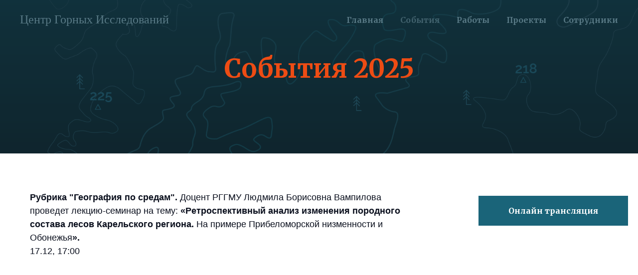

--- FILE ---
content_type: text/html; charset=UTF-8
request_url: https://mount.igras.ru/events
body_size: 17739
content:
<!DOCTYPE html> <html> <head> <meta charset="utf-8" /> <meta http-equiv="Content-Type" content="text/html; charset=utf-8" /> <meta name="viewport" content="width=device-width, initial-scale=1.0" /> <!--metatextblock--> <title>MG_Events</title> <meta name="description" content="Конференции/Экспедиции/" /> <meta property="og:url" content="https://mount.igras.ru/events" /> <meta property="og:title" content="MG_Events" /> <meta property="og:description" content="Конференции/Экспедиции/" /> <meta property="og:type" content="website" /> <meta property="og:image" content="https://static.tildacdn.com/tild6361-3935-4939-b363-366433363535/PP_Events.jpg" /> <link rel="canonical" href="https://mount.igras.ru/events"> <!--/metatextblock--> <meta name="format-detection" content="telephone=no" /> <meta http-equiv="x-dns-prefetch-control" content="on"> <link rel="dns-prefetch" href="https://ws.tildacdn.com"> <link rel="dns-prefetch" href="https://static.tildacdn.com"> <link rel="shortcut icon" href="https://static.tildacdn.com/img/tildafavicon.ico" type="image/x-icon" /> <!-- Assets --> <script src="https://neo.tildacdn.com/js/tilda-fallback-1.0.min.js" async charset="utf-8"></script> <link rel="stylesheet" href="https://static.tildacdn.com/css/tilda-grid-3.0.min.css" type="text/css" media="all" onerror="this.loaderr='y';"/> <link rel="stylesheet" href="https://static.tildacdn.com/ws/project1325604/tilda-blocks-page38452595.min.css?t=1765874743" type="text/css" media="all" onerror="this.loaderr='y';" /> <link rel="stylesheet" href="https://static.tildacdn.com/css/tilda-animation-2.0.min.css" type="text/css" media="all" onerror="this.loaderr='y';" /> <link rel="stylesheet" href="https://static.tildacdn.com/css/tilda-cover-1.0.min.css" type="text/css" media="all" onerror="this.loaderr='y';" /> <link rel="stylesheet" href="https://static.tildacdn.com/css/tilda-slds-1.4.min.css" type="text/css" media="print" onload="this.media='all';" onerror="this.loaderr='y';" /> <noscript><link rel="stylesheet" href="https://static.tildacdn.com/css/tilda-slds-1.4.min.css" type="text/css" media="all" /></noscript> <link rel="stylesheet" href="https://static.tildacdn.com/css/tilda-zoom-2.0.min.css" type="text/css" media="print" onload="this.media='all';" onerror="this.loaderr='y';" /> <noscript><link rel="stylesheet" href="https://static.tildacdn.com/css/tilda-zoom-2.0.min.css" type="text/css" media="all" /></noscript> <link rel="stylesheet" href="https://fonts.googleapis.com/css2?family=Merriweather:wght@300;400;700&family=Montserrat:wght@300;400;600;700" type="text/css" /> <script nomodule src="https://static.tildacdn.com/js/tilda-polyfill-1.0.min.js" charset="utf-8"></script> <script type="text/javascript">function t_onReady(func) {if(document.readyState!='loading') {func();} else {document.addEventListener('DOMContentLoaded',func);}}
function t_onFuncLoad(funcName,okFunc,time) {if(typeof window[funcName]==='function') {okFunc();} else {setTimeout(function() {t_onFuncLoad(funcName,okFunc,time);},(time||100));}}</script> <script src="https://static.tildacdn.com/js/tilda-scripts-3.0.min.js" charset="utf-8" defer onerror="this.loaderr='y';"></script> <script src="https://static.tildacdn.com/ws/project1325604/tilda-blocks-page38452595.min.js?t=1765874743" charset="utf-8" async onerror="this.loaderr='y';"></script> <script src="https://static.tildacdn.com/js/tilda-lazyload-1.0.min.js" charset="utf-8" async onerror="this.loaderr='y';"></script> <script src="https://static.tildacdn.com/js/tilda-animation-2.0.min.js" charset="utf-8" async onerror="this.loaderr='y';"></script> <script src="https://static.tildacdn.com/js/tilda-cover-1.0.min.js" charset="utf-8" async onerror="this.loaderr='y';"></script> <script src="https://static.tildacdn.com/js/tilda-slds-1.4.min.js" charset="utf-8" async onerror="this.loaderr='y';"></script> <script src="https://static.tildacdn.com/js/hammer.min.js" charset="utf-8" async onerror="this.loaderr='y';"></script> <script src="https://static.tildacdn.com/js/tilda-menu-1.0.min.js" charset="utf-8" async onerror="this.loaderr='y';"></script> <script src="https://static.tildacdn.com/js/tilda-zoom-2.0.min.js" charset="utf-8" async onerror="this.loaderr='y';"></script> <script src="https://static.tildacdn.com/js/tilda-skiplink-1.0.min.js" charset="utf-8" async onerror="this.loaderr='y';"></script> <script src="https://static.tildacdn.com/js/tilda-events-1.0.min.js" charset="utf-8" async onerror="this.loaderr='y';"></script> <script type="text/javascript">window.dataLayer=window.dataLayer||[];</script> <script type="text/javascript">(function() {if((/bot|google|yandex|baidu|bing|msn|duckduckbot|teoma|slurp|crawler|spider|robot|crawling|facebook/i.test(navigator.userAgent))===false&&typeof(sessionStorage)!='undefined'&&sessionStorage.getItem('visited')!=='y'&&document.visibilityState){var style=document.createElement('style');style.type='text/css';style.innerHTML='@media screen and (min-width: 980px) {.t-records {opacity: 0;}.t-records_animated {-webkit-transition: opacity ease-in-out .2s;-moz-transition: opacity ease-in-out .2s;-o-transition: opacity ease-in-out .2s;transition: opacity ease-in-out .2s;}.t-records.t-records_visible {opacity: 1;}}';document.getElementsByTagName('head')[0].appendChild(style);function t_setvisRecs(){var alr=document.querySelectorAll('.t-records');Array.prototype.forEach.call(alr,function(el) {el.classList.add("t-records_animated");});setTimeout(function() {Array.prototype.forEach.call(alr,function(el) {el.classList.add("t-records_visible");});sessionStorage.setItem("visited","y");},400);}
document.addEventListener('DOMContentLoaded',t_setvisRecs);}})();</script></head> <body class="t-body" style="margin:0;"> <!--allrecords--> <div id="allrecords" class="t-records" data-hook="blocks-collection-content-node" data-tilda-project-id="1325604" data-tilda-page-id="38452595" data-tilda-page-alias="events" data-tilda-formskey="f4fa29bbb172c15e8b6983227bc6acfc" data-tilda-lazy="yes" data-tilda-root-zone="com" data-tilda-project-country="RU"> <!--header--> <header id="t-header" class="t-records" data-hook="blocks-collection-content-node" data-tilda-project-id="1325604" data-tilda-page-id="38452957" data-tilda-formskey="f4fa29bbb172c15e8b6983227bc6acfc" data-tilda-lazy="yes" data-tilda-root-zone="com" data-tilda-project-country="RU"> <div id="rec621499629" class="r t-rec" style=" " data-animationappear="off" data-record-type="456"> <!-- T456 --> <div id="nav621499629marker"></div> <div class="tmenu-mobile"> <div class="tmenu-mobile__container"> <div class="tmenu-mobile__text t-name t-name_md" field="menu_mob_title">&nbsp;</div> <button type="button"
class="t-menuburger t-menuburger_first t-menuburger__big"
aria-label="Навигационное меню"
aria-expanded="false"> <span style="background-color:#ffffff;"></span> <span style="background-color:#ffffff;"></span> <span style="background-color:#ffffff;"></span> <span style="background-color:#ffffff;"></span> </button> <script>function t_menuburger_init(recid) {var rec=document.querySelector('#rec' + recid);if(!rec) return;var burger=rec.querySelector('.t-menuburger');if(!burger) return;var isSecondStyle=burger.classList.contains('t-menuburger_second');if(isSecondStyle&&!window.isMobile&&!('ontouchend' in document)) {burger.addEventListener('mouseenter',function() {if(burger.classList.contains('t-menuburger-opened')) return;burger.classList.remove('t-menuburger-unhovered');burger.classList.add('t-menuburger-hovered');});burger.addEventListener('mouseleave',function() {if(burger.classList.contains('t-menuburger-opened')) return;burger.classList.remove('t-menuburger-hovered');burger.classList.add('t-menuburger-unhovered');setTimeout(function() {burger.classList.remove('t-menuburger-unhovered');},300);});}
burger.addEventListener('click',function() {if(!burger.closest('.tmenu-mobile')&&!burger.closest('.t450__burger_container')&&!burger.closest('.t466__container')&&!burger.closest('.t204__burger')&&!burger.closest('.t199__js__menu-toggler')) {burger.classList.toggle('t-menuburger-opened');burger.classList.remove('t-menuburger-unhovered');}});var menu=rec.querySelector('[data-menu="yes"]');if(!menu) return;var menuLinks=menu.querySelectorAll('.t-menu__link-item');var submenuClassList=['t978__menu-link_hook','t978__tm-link','t966__tm-link','t794__tm-link','t-menusub__target-link'];Array.prototype.forEach.call(menuLinks,function(link) {link.addEventListener('click',function() {var isSubmenuHook=submenuClassList.some(function(submenuClass) {return link.classList.contains(submenuClass);});if(isSubmenuHook) return;burger.classList.remove('t-menuburger-opened');});});menu.addEventListener('clickedAnchorInTooltipMenu',function() {burger.classList.remove('t-menuburger-opened');});}
t_onReady(function() {t_onFuncLoad('t_menuburger_init',function(){t_menuburger_init('621499629');});});</script> <style>.t-menuburger{position:relative;flex-shrink:0;width:28px;height:20px;padding:0;border:none;background-color:transparent;outline:none;-webkit-transform:rotate(0deg);transform:rotate(0deg);transition:transform .5s ease-in-out;cursor:pointer;z-index:999;}.t-menuburger span{display:block;position:absolute;width:100%;opacity:1;left:0;-webkit-transform:rotate(0deg);transform:rotate(0deg);transition:.25s ease-in-out;height:3px;background-color:#000;}.t-menuburger span:nth-child(1){top:0px;}.t-menuburger span:nth-child(2),.t-menuburger span:nth-child(3){top:8px;}.t-menuburger span:nth-child(4){top:16px;}.t-menuburger__big{width:42px;height:32px;}.t-menuburger__big span{height:5px;}.t-menuburger__big span:nth-child(2),.t-menuburger__big span:nth-child(3){top:13px;}.t-menuburger__big span:nth-child(4){top:26px;}.t-menuburger__small{width:22px;height:14px;}.t-menuburger__small span{height:2px;}.t-menuburger__small span:nth-child(2),.t-menuburger__small span:nth-child(3){top:6px;}.t-menuburger__small span:nth-child(4){top:12px;}.t-menuburger-opened span:nth-child(1){top:8px;width:0%;left:50%;}.t-menuburger-opened span:nth-child(2){-webkit-transform:rotate(45deg);transform:rotate(45deg);}.t-menuburger-opened span:nth-child(3){-webkit-transform:rotate(-45deg);transform:rotate(-45deg);}.t-menuburger-opened span:nth-child(4){top:8px;width:0%;left:50%;}.t-menuburger-opened.t-menuburger__big span:nth-child(1){top:6px;}.t-menuburger-opened.t-menuburger__big span:nth-child(4){top:18px;}.t-menuburger-opened.t-menuburger__small span:nth-child(1),.t-menuburger-opened.t-menuburger__small span:nth-child(4){top:6px;}@media (hover),(min-width:0\0){.t-menuburger_first:hover span:nth-child(1){transform:translateY(1px);}.t-menuburger_first:hover span:nth-child(4){transform:translateY(-1px);}.t-menuburger_first.t-menuburger__big:hover span:nth-child(1){transform:translateY(3px);}.t-menuburger_first.t-menuburger__big:hover span:nth-child(4){transform:translateY(-3px);}}.t-menuburger_second span:nth-child(2),.t-menuburger_second span:nth-child(3){width:80%;left:20%;right:0;}@media (hover),(min-width:0\0){.t-menuburger_second.t-menuburger-hovered span:nth-child(2),.t-menuburger_second.t-menuburger-hovered span:nth-child(3){animation:t-menuburger-anim 0.3s ease-out normal forwards;}.t-menuburger_second.t-menuburger-unhovered span:nth-child(2),.t-menuburger_second.t-menuburger-unhovered span:nth-child(3){animation:t-menuburger-anim2 0.3s ease-out normal forwards;}}.t-menuburger_second.t-menuburger-opened span:nth-child(2),.t-menuburger_second.t-menuburger-opened span:nth-child(3){left:0;right:0;width:100%!important;}.t-menuburger_third span:nth-child(4){width:70%;left:unset;right:0;}@media (hover),(min-width:0\0){.t-menuburger_third:not(.t-menuburger-opened):hover span:nth-child(4){width:100%;}}.t-menuburger_third.t-menuburger-opened span:nth-child(4){width:0!important;right:50%;}.t-menuburger_fourth{height:12px;}.t-menuburger_fourth.t-menuburger__small{height:8px;}.t-menuburger_fourth.t-menuburger__big{height:18px;}.t-menuburger_fourth span:nth-child(2),.t-menuburger_fourth span:nth-child(3){top:4px;opacity:0;}.t-menuburger_fourth span:nth-child(4){top:8px;}.t-menuburger_fourth.t-menuburger__small span:nth-child(2),.t-menuburger_fourth.t-menuburger__small span:nth-child(3){top:3px;}.t-menuburger_fourth.t-menuburger__small span:nth-child(4){top:6px;}.t-menuburger_fourth.t-menuburger__small span:nth-child(2),.t-menuburger_fourth.t-menuburger__small span:nth-child(3){top:3px;}.t-menuburger_fourth.t-menuburger__small span:nth-child(4){top:6px;}.t-menuburger_fourth.t-menuburger__big span:nth-child(2),.t-menuburger_fourth.t-menuburger__big span:nth-child(3){top:6px;}.t-menuburger_fourth.t-menuburger__big span:nth-child(4){top:12px;}@media (hover),(min-width:0\0){.t-menuburger_fourth:not(.t-menuburger-opened):hover span:nth-child(1){transform:translateY(1px);}.t-menuburger_fourth:not(.t-menuburger-opened):hover span:nth-child(4){transform:translateY(-1px);}.t-menuburger_fourth.t-menuburger__big:not(.t-menuburger-opened):hover span:nth-child(1){transform:translateY(3px);}.t-menuburger_fourth.t-menuburger__big:not(.t-menuburger-opened):hover span:nth-child(4){transform:translateY(-3px);}}.t-menuburger_fourth.t-menuburger-opened span:nth-child(1),.t-menuburger_fourth.t-menuburger-opened span:nth-child(4){top:4px;}.t-menuburger_fourth.t-menuburger-opened span:nth-child(2),.t-menuburger_fourth.t-menuburger-opened span:nth-child(3){opacity:1;}@keyframes t-menuburger-anim{0%{width:80%;left:20%;right:0;}50%{width:100%;left:0;right:0;}100%{width:80%;left:0;right:20%;}}@keyframes t-menuburger-anim2{0%{width:80%;left:0;}50%{width:100%;right:0;left:0;}100%{width:80%;left:20%;right:0;}}</style> </div> </div> <style>.tmenu-mobile{background-color:#111;display:none;width:100%;top:0;z-index:990;}.tmenu-mobile_positionfixed{position:fixed;}.tmenu-mobile__text{color:#fff;}.tmenu-mobile__container{min-height:64px;padding:20px;position:relative;box-sizing:border-box;display:-webkit-flex;display:-ms-flexbox;display:flex;-webkit-align-items:center;-ms-flex-align:center;align-items:center;-webkit-justify-content:space-between;-ms-flex-pack:justify;justify-content:space-between;}.tmenu-mobile__list{display:block;}.tmenu-mobile__burgerlogo{display:inline-block;font-size:24px;font-weight:400;white-space:nowrap;vertical-align:middle;}.tmenu-mobile__imglogo{height:auto;display:block;max-width:300px!important;box-sizing:border-box;padding:0;margin:0 auto;}@media screen and (max-width:980px){.tmenu-mobile__menucontent_hidden{display:none;height:100%;}.tmenu-mobile{display:block;}}@media screen and (max-width:980px){#rec621499629 .tmenu-mobile{background-color:#102e37;}#rec621499629 .t-menuburger{-webkit-order:1;-ms-flex-order:1;order:1;}}</style> <style> #rec621499629 .tmenu-mobile__burgerlogo a{color:#ffffff;}</style> <style> #rec621499629 .tmenu-mobile__burgerlogo__title{color:#ffffff;}</style> <div id="nav621499629" class="t456 t456__positionabsolute tmenu-mobile__menucontent_hidden" style=" " data-bgcolor-hex="" data-bgcolor-rgba="" data-navmarker="nav621499629marker" data-appearoffset="" data-bgopacity-two="" data-menushadow="" data-menushadow-css="" data-bgopacity="0.0" data-menu-items-align="right" data-menu="yes"> <div class="t456__maincontainer " style=""> <div class="t456__leftwrapper" style="min-width:90px;width:90px;"> <div class="t456__logowrapper"> <a href="https://google.com"> <div class="t456__logo t-title" field="title"><div style="font-family:'MediatorSerif';color:#587985;" data-customstyle="yes">Центр Горных Исследований</div></div> </a> </div> </div> <nav
class="t456__rightwrapper t456__menualign_right"
style=""> <ul role="list" class="t456__list t-menu__list"> <li class="t456__list_item"
style="padding:0 15px 0 0;"> <a class="t-menu__link-item"
href="http://mount.igras.ru" data-menu-submenu-hook="" data-menu-item-number="1">Главная</a> </li> <li class="t456__list_item"
style="padding:0 15px;"> <a class="t-menu__link-item"
href="/events" data-menu-submenu-hook="" data-menu-item-number="2">События</a> </li> <li class="t456__list_item"
style="padding:0 15px;"> <a class="t-menu__link-item"
href="/articles" data-menu-submenu-hook="" data-menu-item-number="3">Работы</a> </li> <li class="t456__list_item"
style="padding:0 15px;"> <a class="t-menu__link-item"
href="http://mount.igras.ru#projects" data-menu-submenu-hook="" data-menu-item-number="4">Проекты</a> </li> <li class="t456__list_item"
style="padding:0 0 0 15px;"> <a class="t-menu__link-item"
href="http://mount.igras.ru#team" data-menu-submenu-hook="" data-menu-item-number="5">Сотрудники</a> </li> </ul> </nav> </div> </div> <style>@media screen and (max-width:980px){#rec621499629 .t456__leftcontainer{padding:20px;}}@media screen and (max-width:980px){#rec621499629 .t456__imglogo{padding:20px 0;}}</style> <script type="text/javascript">t_onReady(function() {t_onFuncLoad('t_menu__highlightActiveLinks',function() {t_menu__highlightActiveLinks('.t456__list_item a');});});t_onReady(function() {t_onFuncLoad('t_menu__setBGcolor',function() {t_menu__setBGcolor('621499629','.t456');window.addEventListener('resize',function() {t_menu__setBGcolor('621499629','.t456');});});t_onFuncLoad('t_menu__interactFromKeyboard',function() {t_menu__interactFromKeyboard('621499629');});});</script> <script type="text/javascript">t_onReady(function() {t_onFuncLoad('t_menu__createMobileMenu',function() {t_menu__createMobileMenu('621499629','.t456');});});</script> <style>#rec621499629 .t-menu__link-item{}@supports (overflow:-webkit-marquee) and (justify-content:inherit){#rec621499629 .t-menu__link-item,#rec621499629 .t-menu__link-item.t-active{opacity:1 !important;}}</style> <style> #rec621499629 .t456__logowrapper a{color:#ffffff;}#rec621499629 a.t-menu__link-item{color:#587985;font-weight:600;}</style> <style> #rec621499629 .t456__logo{color:#ffffff;}</style> </div> </header> <!--/header--> <div id="rec621502432" class="r t-rec" style=" " data-animationappear="off" data-record-type="891"> <!-- cover --> <div class="t-cover" id="recorddiv621502432"bgimgfield="img"style="height:250px;background-image:url('https://thb.tildacdn.com/tild3334-3836-4232-a261-636532306234/-/resize/20x/TitleBack6_iso_blue.png');"> <div class="t-cover__carrier" id="coverCarry621502432"data-content-cover-id="621502432"data-content-cover-bg="https://static.tildacdn.com/tild3334-3836-4232-a261-636532306234/TitleBack6_iso_blue.png"data-display-changed="true"data-content-cover-height="250px"data-content-cover-parallax=""data-content-use-image-for-mobile-cover=""style="height:250px;background-attachment:scroll; "itemscope itemtype="http://schema.org/ImageObject"><meta itemprop="image" content="https://static.tildacdn.com/tild3334-3836-4232-a261-636532306234/TitleBack6_iso_blue.png"></div> <div class="t-cover__filter" style="height:250px;background-color: #000;opacity: 0;"></div> <div class="t891"> <div class="t-container"> <div class="t-col t-col_12"> <div class="t-cover__wrapper t-valign_middle" style="height:250px;"> <div class="t891__wrapper" data-hook-content="covercontent"> <div class="t891__title t-title t-title_xl t-animate" data-animate-style="fadeinup" data-animate-group="yes" field="title"><div style="color: rgb(237, 76, 20); font-size: 52px;" data-customstyle="yes"><strong>События 2025</strong></div></div> <span class="space"></span> </div> </div> </div> </div> </div> </div> </div> <div id="rec1037285056" class="r t-rec t-rec_pt_75 t-rec_pb_75" style="padding-top:75px;padding-bottom:75px;background-color:#ffffff; " data-record-type="209" data-bg-color="#ffffff"> <!-- T185 --> <div class="t185"> <div class="t-container t-container_flex"> <div class="t-col t-col_flex t-col_8 "> <div class="t185__text t-text t-text_lg t-animate" data-animate-style="fadeindown" data-animate-group="yes" data-animate-order="1" field="text"><div style="font-size: 18px;" data-customstyle="yes"><p style="text-align: left;"><strong>Рубрика "География по средам". </strong><span style="font-weight: 400;"> Доцент РГГМУ Людмила Борисовна Вампилова проведет лекцию-семинар на тему: </span><strong>«Ретроспективный анализ изменения породного состава лесов Карельского региона. </strong>На примере Прибеломорской низменности и Обонежья<strong>».</strong></p><p style="text-align: left;">17.12, 17:00</p><strong style="color: rgb(26, 100, 121); font-family: Jost;"> </strong><br /><br /></div></div> </div> <div class="t185__butwrapper t-col t-col_2 t-prefix_1"> <a
class="t-btn t-btnflex t-btnflex_type_button t-btnflex_md t185__btn t-animate"
href="https://telemost.yandex.ru/j/35073263"
target="_blank" data-animate-style="fadeindown" data-animate-group="yes" data-animate-order="1"><span class="t-btnflex__text">Онлайн трансляция </span> <style>#rec1037285056 .t-btnflex.t-btnflex_type_button {color:#ffffff;background-color:#1a6479;--border-width:0px;border-style:none !important;box-shadow:none !important;transition-duration:0.2s;transition-property:background-color,color,border-color,box-shadow,opacity,transform,gap;transition-timing-function:ease-in-out;}</style></a> </div> </div> </div> </div> <div id="rec707934783" class="r t-rec t-rec_pt_150 t-rec_pb_150" style="padding-top:150px;padding-bottom:150px; " data-record-type="513"> <!-- T513 --> <div class="t513"> <div class="t-section__container t-container t-container_flex"> <div class="t-col t-col_12 "> <div
class="t-section__title t-title t-title_xs t-align_center t-margin_auto"
field="btitle"> <div style="color: rgb(26, 50, 60);" data-customstyle="yes">Семинары Центра горных исследования</div> </div> <div
class="t-section__descr t-descr t-descr_xl t-align_center t-margin_auto"
field="bdescr"> <div style="color: rgb(108, 117, 121);" data-customstyle="yes">январь-май, 2025</div> </div> </div> </div> <style>.t-section__descr {max-width:560px;}#rec707934783 .t-section__title {margin-bottom:40px;}#rec707934783 .t-section__descr {margin-bottom:90px;}@media screen and (max-width:960px) {#rec707934783 .t-section__title {margin-bottom:20px;}#rec707934783 .t-section__descr {margin-bottom:75px;}}</style> <div class="t-container"> <div class="t513__linewrapper t-col t-col_10 t-prefix_1"> <div class="t-divider t513__line" style=" "></div> </div> <div class="t513__row t-row t-clear"> <div class="t513__leftcol t-col t-col_2 t-prefix_1"> <div class="t513__time t-name t-name_md" field="li_time__1746094214218"><div style="color: rgb(26, 100, 121);" data-customstyle="yes">3.12.2025</div></div> </div> <div class="t513__rightcol t-col t-col_7 t-prefix_1"> <div class="t513__title t-heading t-heading_xs t513__bottommargin" field="li_title__1746094214218"><div style="color: rgb(26, 50, 60); font-size: 18px;" data-customstyle="yes">География по средам. Выявление и анализ речных волоков северо-востока России — ключевой момент для реконструкции торговых и транспортных путей древней Руси и Российской империи.</div></div> <div class="t513__text t-text t-text_sm" field="li_text__1746094214218">Гость - Василий Анатольевич Киреев (https://t.me/ChetvrgiNaRusi) – координатор Экспедиционного центра «Русь Исконная» (https://vk.com/iskru_ru).<br /><br />Аннотация: Молниеносное освоение / колонизация Сибири в 17-м веке - следствие тщательной подготовки предыдущих периодов, включивших в себя функционирование путей, ведущих к Печоре, как по северной ветке (со стороны Мезени: Пёзский волок, Путь Пижмами, возможный путь "Две Ёлвы", предполагаемый путь Пёша-Сула), так и по "срединной" (вычегодской) нитке (Вымь и переходы, две Чери, Мылвы) и южной (Вишерский куст дорог). <br />Уральские переходы отличаются вариативностью. Они обеспечены меридиональными направлениями вдоль Уральских гор: русел рек Печора-Уса на западе и Оби с притоками на востоке. В своем материале автор обобщает опыт и знания, накопленные экспедиционным центром, с работами других исследователей, посвященных географии Уральских переходов, фиксирует методы поиска и анализа исторических речных волоков, формулирует программу дальнейшего исследования.<br /><br /><a href="https://vkvideo.ru/video-234314780_456239024" style="color: rgb(237, 76, 20); box-shadow: none; text-decoration: none; border-bottom: 1px solid rgb(237, 76, 20);">Cсылка на видео</a></div> </div> </div> <div class="t513__linewrapper t-col t-col_10 t-prefix_1"> <div class="t-divider t513__line" style=" "></div> </div> <div class="t513__row t-row t-clear"> <div class="t513__leftcol t-col t-col_2 t-prefix_1"> <div class="t513__time t-name t-name_md" field="li_time__1765109739939"><div style="color: rgb(26, 100, 121);" data-customstyle="yes">1-3.10.2025</div></div> </div> <div class="t513__rightcol t-col t-col_7 t-prefix_1"> <div class="t513__title t-heading t-heading_xs t513__bottommargin" field="li_title__1765109739939"><div style="color: rgb(26, 50, 60); font-size: 18px;" data-customstyle="yes">В Махачкале прошёл Второй международный форум «Устойчивое развитие горных территорий» на тему «Роль муниципалитетов в принятии экологически значимых решений в сфере устойчивого развития горных территорий».<strong style="font-family: Merriweather;"> </strong><br /><br /><span style="font-size: 14px;">Анализ итогов форума проводился также на семинаре Северо-Кавказского научного сотрудничества (https://sevkavmountains.ru) и на заседании Экспертного совета по экологии и природопользованию МПА СНГ. Проведение форума и другие инициативы МПА СНГ в разработке международных правовых механизмов для обеспечения устойчивого развития горных территорий являются важными и своевременными в условиях глобальных изменений в экологической, экономической и социальной сферах горных стран и регионов. Тем не менее, горные проблемы, несмотря на стремительное повышение их влияния на развитие горного туризма, охрану природы, сохранение биоразнообразия и культурного наследия горных территорий, пока еще слабо представлены в политической повестке и отсутствуют в ключевых документах. Поэтому создание условий для устойчивого развития горных территорий следует рассматривать как одну из стратегических целей государственной политики. В итоговой части форума было одобрено предложение Правительства Республики Алтай о проведении следующего горного форума на Алтае. Учитывая, что в Бишкеке в 2027 году пройдет горный саммит ООН, Экспертный совет по экологии и природопользованию МПА СНГ принял решение создать рабочую группу по разработке совместных в рамках СНГ предложений для саммита.</span><span style="font-size: 14px; font-family: Merriweather;"> </span></div></div> <div class="t513__personwrapper"> <div class="t513__personimgwrapper"> <div class="t513__img t-bgimg" data-original="https://static.tildacdn.com/tild6563-3430-4539-a336-623939323666/WhatsApp_Image_2025-.jpeg"
bgimgfield="li_img__1765109739939"
style="background-image:url('https://thb.tildacdn.com/tild6563-3430-4539-a336-623939323666/-/resize/20x/WhatsApp_Image_2025-.jpeg');"
role="img" aria-label="Выступление А.Н. Гуни на итоговой сессии форума"
itemscope itemtype="http://schema.org/ImageObject"> <meta itemprop="image" content="https://static.tildacdn.com/tild6563-3430-4539-a336-623939323666/WhatsApp_Image_2025-.jpeg"> <meta itemprop="caption" content="Выступление А.Н. Гуни на итоговой сессии форума"> </div> </div> </div> </div> </div> <div class="t513__linewrapper t-col t-col_10 t-prefix_1"> <div class="t-divider t513__line" style=" "></div> </div> <div class="t513__row t-row t-clear"> <div class="t513__leftcol t-col t-col_2 t-prefix_1"> <div class="t513__time t-name t-name_md" field="li_time__1765109083428"><div style="color: rgb(26, 100, 121);" data-customstyle="yes">1-5.07.2025</div></div> </div> <div class="t513__rightcol t-col t-col_7 t-prefix_1"> <div class="t513__title t-heading t-heading_xs t513__bottommargin" field="li_title__1765109083428"><div style="color: rgb(26, 50, 60); font-size: 18px;" data-customstyle="yes"><strong style="font-family: Merriweather;">В Тебердинском национальном парке состоялось пятая международная научно-практическая конференция «Проблемы устойчивого развития горных территорий в условиях глобальных изменений». </strong><br /><span style="font-family: Merriweather; font-size: 14px;">В конференции приняли участие представители Северокавказского научного сообщества, ученые и преподаватели из северокавказских университетов, Москвы, Санкт-Петербурга, Таиланда, Узбекистана и др. Было представлено более 40 докладов. </span></div></div> <div class="t513__text t-text t-text_sm" field="li_text__1765109083428">Ссылка на <a href="https://disk.yandex.ru/d/NbtFHZ28WYZhlA/2025" target="_blank" rel="noreferrer noopener">галерею фотографий</a><br /><br /></div> </div> </div> <div class="t513__linewrapper t-col t-col_10 t-prefix_1"> <div class="t-divider t513__line" style=" "></div> </div> <div class="t513__row t-row t-clear"> <div class="t513__leftcol t-col t-col_2 t-prefix_1"> <div class="t513__time t-name t-name_md" field="li_time__1752699082878"><div style="color: rgb(26, 100, 121);" data-customstyle="yes">30.04.2025</div></div> </div> <div class="t513__rightcol t-col t-col_7 t-prefix_1"> <div class="t513__title t-heading t-heading_xs t513__bottommargin" field="li_title__1752699082878"><div style="color: rgb(26, 50, 60); font-size: 18px;" data-customstyle="yes"><span style="font-weight: 400;">Рубрика "География по средам". Даниэль Дегтярев и Виктор Матасов провели онлайн-семинар на тему: </span>«Динамика природопользования Тункинской котловины в период постсоветских институциональных изменений».</div></div> <div class="t513__text t-text t-text_sm" field="li_text__1752699082878">Ссылка на <a href="https://rutube.ru/video/d338ff9ccfe54bbcf4fa31538e4803e4/" target="_blank" rel="noreferrer noopener">RuTube</a><br />Ссылка на <a href="https://t.me/c/2407082491/23/73" target="_blank" rel="noreferrer noopener">Telegram</a></div> </div> </div> <div class="t513__linewrapper t-col t-col_10 t-prefix_1"> <div class="t-divider t513__line" style=" "></div> </div> <div class="t513__row t-row t-clear"> <div class="t513__leftcol t-col t-col_2 t-prefix_1"> <div class="t513__time t-name t-name_md" field="li_time__1745063894364"><div style="color: rgb(26, 100, 121);" data-customstyle="yes">16.04.2025</div></div> </div> <div class="t513__rightcol t-col t-col_7 t-prefix_1"> <div class="t513__title t-heading t-heading_xs t513__bottommargin" field="li_title__1745063894364"><div style="color: rgb(26, 50, 60); font-size: 18px;" data-customstyle="yes">И. М. Бавшин - научный сотрудник НП Смоленское Поозерье прочитал лекцию-семинар «Использование исторических материалов и карт для реконструкции изменений ландшафтного покрова национального парка "Смоленское Поозерье". Смотрите на нашем RuTub-канале или в телеграм-канале</div></div> <div class="t513__text t-text t-text_sm" field="li_text__1745063894364">Ссылка на <a href="https://rutube.ru/video/9f288125b3a6d2887b1c55d967c5abeb/?r=wd" target="_blank" rel="noreferrer noopener">RuTube</a><br />Ссылка на <a href="https://t.me/c/2407082491/23/45" target="_blank" rel="noreferrer noopener">Telegram</a></div> </div> </div> <div class="t513__linewrapper t-col t-col_10 t-prefix_1"> <div class="t-divider t513__line" style=" "></div> </div> <div class="t513__row t-row t-clear"> <div class="t513__leftcol t-col t-col_2 t-prefix_1"> <div class="t513__time t-name t-name_md" field="li_time__1740916994723"><div style="color: rgb(26, 100, 121);" data-customstyle="yes">19.02.2025</div></div> </div> <div class="t513__rightcol t-col t-col_7 t-prefix_1"> <div class="t513__title t-heading t-heading_xs" field="li_title__1740916994723"><div style="color: rgb(26, 50, 60); font-size: 18px;" data-customstyle="yes">Рабочая встреча сотрудников центра. Обсуждение тем докладов на ученом совете 13.03. Обсудили предварительные варианты тем:<br /><span style="font-family: Georgia; font-size: 14px;">1.Изменения горных ландшафтов за эпоху резкого изменения климатических и антропогенных факторов (совместная работа с гляциологами сравнения изменений ледников и верхняя граница леса).</span><br /><span style="font-family: Georgia; font-size: 14px;">2.Изучение процессов освоенности в исторический длительно временной период в горных регионах.</span><br /><span style="font-family: Georgia; font-size: 14px;">3.Изучение особенностей изменение культурного ландшафта в кавказском горном регионе (Методология изучения культурного ландшафта на основе исторических материалов).</span><br /><span style="font-family: Georgia; font-size: 14px;">4.Границы и характеристики (типизация) горных регионов России.</span><br /><br /></div></div> </div> </div> <div class="t513__linewrapper t-col t-col_10 t-prefix_1"> <div class="t-divider t513__line" style=" "></div> </div> <div class="t513__row t-row t-clear"> <div class="t513__leftcol t-col t-col_2 t-prefix_1"> <div class="t513__time t-name t-name_md" field="li_time__1740937394555"><div style="color: rgb(26, 100, 121);" data-customstyle="yes">16.02.2025</div></div> </div> <div class="t513__rightcol t-col t-col_7 t-prefix_1"> <div class="t513__title t-heading t-heading_xs t513__bottommargin" field="li_title__1740937394555"><div style="color: rgb(26, 50, 60); font-size: 18px;" data-customstyle="yes">На rutube-канале Центра опубликовали запись семинара "Что такое горы?"</div></div> <div class="t513__text t-text t-text_sm" field="li_text__1740937394555"><div style="color: rgb(218, 82, 50);" data-customstyle="yes"><u style="color: rgb(218, 82, 50);"><a href="https://rutube.ru/video/29b01cb771ca9df3d8d1d0b617324c5b/" target="_blank" rel="noreferrer noopener" style="border-bottom: 1px solid rgb(218, 82, 50); box-shadow: none; text-decoration: none; color: rgb(218, 82, 50);">Cсылка на в</a></u><u>идео</u></div></div> </div> </div> <div class="t513__linewrapper t-col t-col_10 t-prefix_1"> <div class="t-divider t513__line" style=" "></div> </div> <div class="t513__row t-row t-clear"> <div class="t513__leftcol t-col t-col_2 t-prefix_1"> <div class="t513__time t-name t-name_md" field="li_time__0931100842180"><div style="color: rgb(26, 100, 121);" data-customstyle="yes">17.01.2025</div></div> </div> <div class="t513__rightcol t-col t-col_7 t-prefix_1"> <div class="t513__title t-heading t-heading_xs t513__bottommargin" field="li_title__0931100842180"><div style="color: rgb(26, 50, 60); font-size: 18px;" data-customstyle="yes">Рабочая встреча сотрудников центра. Обсуждение планов на 2025 год, в том числе разработка плана выступлений и ученом совете Института географии<br /><br /></div></div> <div class="t513__text t-text t-text_sm" field="li_text__0931100842180"><div style="font-family:'Montserrat';color:#da5232;" data-customstyle="yes"><a href="https://docs.google.com/document/d/1PK_-EkSRIbWDyzKst8EJMUaLJtT8x3JfLiLj-TfixT4/edit" style="color:#da5232 !important;text-decoration: none;border-bottom: 1px solid rgb(218, 82, 50);box-shadow: inset 0px -0px 0px 0px rgb(218, 82, 50);-webkit-box-shadow: inset 0px -0px 0px 0px rgb(218, 82, 50);-moz-box-shadow: inset 0px -0px 0px 0px rgb(218, 82, 50);" target="_blank">Cсылка на документ</a></div></div> </div> </div> <div class="t513__linewrapper t-col t-col_10 t-prefix_1"> <div class="t-divider t513__line" style=" "></div> </div> </div> </div> </div> <div id="rec853127214" class="r t-rec t-rec_pt_150 t-rec_pb_150" style="padding-top:150px;padding-bottom:150px; " data-record-type="513"> <!-- T513 --> <div class="t513"> <div class="t-section__container t-container t-container_flex"> <div class="t-col t-col_12 "> <div
class="t-section__title t-title t-title_xs t-align_center t-margin_auto"
field="btitle"> <div style="color:#1a323c;" data-customstyle="yes">Семинары Центра горных исследования</div> </div> <div
class="t-section__descr t-descr t-descr_xl t-align_center t-margin_auto"
field="bdescr"> <div style="color: rgb(108, 117, 121);" data-customstyle="yes">2024</div> </div> </div> </div> <style>.t-section__descr {max-width:560px;}#rec853127214 .t-section__title {margin-bottom:40px;}#rec853127214 .t-section__descr {margin-bottom:90px;}@media screen and (max-width:960px) {#rec853127214 .t-section__title {margin-bottom:20px;}#rec853127214 .t-section__descr {margin-bottom:75px;}}</style> <div class="t-container"> <div class="t513__linewrapper t-col t-col_10 t-prefix_1"> <div class="t-divider t513__line" style=" "></div> </div> <div class="t513__row t-row t-clear"> <div class="t513__leftcol t-col t-col_2 t-prefix_1"> <div class="t513__time t-name t-name_md" field="li_time__3337079347830"><div style="color:#1a6479;" data-customstyle="yes">18.01.2024</div></div> </div> <div class="t513__rightcol t-col t-col_7 t-prefix_1"> <div class="t513__title t-heading t-heading_xs t513__bottommargin" field="li_title__3337079347830"><div style="color: rgb(26, 50, 60); font-size: 18px;" data-customstyle="yes">Обсуждение и первичная разработка плана работ по популяризации работы Института географии силами отдельных сотрудников, отделов и центров<br /><br /></div></div> <div class="t513__text t-text t-text_sm" field="li_text__3337079347830"><div style="font-family:'Montserrat';color:#da5232;" data-customstyle="yes"><a href="https://docs.google.com/document/d/1PK_-EkSRIbWDyzKst8EJMUaLJtT8x3JfLiLj-TfixT4/edit" style="color:#da5232 !important;text-decoration: none;border-bottom: 1px solid rgb(218, 82, 50);box-shadow: inset 0px -0px 0px 0px rgb(218, 82, 50);-webkit-box-shadow: inset 0px -0px 0px 0px rgb(218, 82, 50);-moz-box-shadow: inset 0px -0px 0px 0px rgb(218, 82, 50);" target="_blank">Cсылка на документ</a></div></div> </div> </div> <div class="t513__linewrapper t-col t-col_10 t-prefix_1"> <div class="t-divider t513__line" style=" "></div> </div> <div class="t513__row t-row t-clear"> <div class="t513__leftcol t-col t-col_2 t-prefix_1"> <div class="t513__time t-name t-name_md" field="li_time__3337079347831"><div style="color:#1a6479;" data-customstyle="yes">30.01.2024</div></div> </div> <div class="t513__rightcol t-col t-col_7 t-prefix_1"> <div class="t513__title t-heading t-heading_xs t513__bottommargin" field="li_title__3337079347831"><div style="font-size:18px;color:#1a323c;" data-customstyle="yes">Доклад А.Ж. Пуреховского о теории и практике работы кафедры университета Мэриленд - GLAD (<a href="https://glad.umd.edu/aboutus">https://glad.umd.edu/aboutus</a>)<br /><br /></div></div> <div class="t513__text t-text t-text_sm" field="li_text__3337079347831"><div style="font-family:'Montserrat';color:#da5232;" data-customstyle="yes"><a href="https://cloud.mail.ru/public/tncq/3aowJ6UUq" style="color:#da5232 !important;text-decoration: none;border-bottom: 1px solid #da5232;box-shadow: inset 0px -0px 0px 0px #da5232;-webkit-box-shadow: inset 0px -0px 0px 0px #da5232;-moz-box-shadow: inset 0px -0px 0px 0px #da5232;" target="_blank">Cсылка на видео доклада и обсуждение</a></div></div> </div> </div> <div class="t513__linewrapper t-col t-col_10 t-prefix_1"> <div class="t-divider t513__line" style=" "></div> </div> <div class="t513__row t-row t-clear"> <div class="t513__leftcol t-col t-col_2 t-prefix_1"> <div class="t513__time t-name t-name_md" field="li_time__3337079347832"><div style="color:#1a6479;" data-customstyle="yes">07.02.2024</div></div> </div> <div class="t513__rightcol t-col t-col_7 t-prefix_1"> <div class="t513__title t-heading t-heading_xs t513__bottommargin" field="li_title__3337079347832"><div style="font-size:18px;color:#1a323c;" data-customstyle="yes">Мастер-класс А.А. Алейникова о работе с облачным сервисом хранения библиографических материалов - Mendeley (https://www.mendeley.com/)<br /></div></div> <div class="t513__text t-text t-text_sm" field="li_text__3337079347832"><div style="font-family:'Montserrat';color:#da5232;" data-customstyle="yes"><a href="https://cloud.mail.ru/public/tncq/3aowJ6UUq" style="text-decoration: none; border-bottom: 1px solid rgb(218, 82, 50); box-shadow: rgb(218, 82, 50) 0px 0px 0px 0px inset; color: rgb(218, 82, 50);" target="_blank">Cсылка на видео доклада и обсуждение</a></div></div> </div> </div> <div class="t513__linewrapper t-col t-col_10 t-prefix_1"> <div class="t-divider t513__line" style=" "></div> </div> <div class="t513__row t-row t-clear"> <div class="t513__leftcol t-col t-col_2 t-prefix_1"> <div class="t513__time t-name t-name_md" field="li_time__3337079347833"><div style="color:#1a6479;" data-customstyle="yes">07.03.2024</div></div> </div> <div class="t513__rightcol t-col t-col_7 t-prefix_1"> <div class="t513__title t-heading t-heading_xs t513__bottommargin" field="li_title__3337079347833"><div style="font-size:18px;color:#1a323c;" data-customstyle="yes">Доклад аспиранта В.Э. Алексутина по теме кандидатской диссертации «Обоснование выбора ключевых участков для изучения динамики и факторов трансформации лесов Северного Предуралья»<br /></div></div> <div class="t513__personwrapper t513__bottommargin"> <div class="t513__persontextwrapper"> <div class="t513__persname t-descr t-descr_sm" field="li_persname__3337079347833"><div style="font-family:'Montserrat';" data-customstyle="yes"><a href="https://cloud.mail.ru/public/o1dZ/aTrK2G6yp" style="text-decoration: none;border-bottom: 1px solid #da5232;box-shadow: inset 0px -0px 0px 0px #da5232;-webkit-box-shadow: inset 0px -0px 0px 0px #da5232;-moz-box-shadow: inset 0px -0px 0px 0px #da5232;">Cсылка на презентацию</a></div></div> </div> </div> <div class="t513__text t-text t-text_sm" field="li_text__3337079347833"><div style="font-family:'Montserrat';color:#da5232;" data-customstyle="yes"></div></div> </div> </div> <div class="t513__linewrapper t-col t-col_10 t-prefix_1"> <div class="t-divider t513__line" style=" "></div> </div> <div class="t513__row t-row t-clear"> <div class="t513__leftcol t-col t-col_2 t-prefix_1"> <div class="t513__time t-name t-name_md" field="li_time__3337079347834"><div style="color:#1a6479;" data-customstyle="yes">29.03.2024</div></div> </div> <div class="t513__rightcol t-col t-col_7 t-prefix_1"> <div class="t513__title t-heading t-heading_xs t513__bottommargin" field="li_title__3337079347834"><div style="font-size:18px;color:#1a323c;" data-customstyle="yes">Семинар-презентация В.Э. Алексутина и обсуждение статьи Anna Bucała-Hrabia - «Reflections on land use and land cover change under different socio-economic regimes in the Polish Western Carpathians» <br /></div></div> <div class="t513__personwrapper t513__bottommargin"> <div class="t513__persontextwrapper"> <div class="t513__persname t-descr t-descr_sm" field="li_persname__3337079347834"><div style="font-family:'Montserrat';" data-customstyle="yes"><a href="https://www.researchgate.net/publication/378241848_Reflections_on_land_use_and_land_cover_change_under_different_socio-economic_regimes_in_the_Polish_Western_Carpathians" style="color:rgb(240, 110, 24) !important;">Cсылка на статью</a></div></div> </div> </div> <div class="t513__text t-text t-text_sm" field="li_text__3337079347834"><div style="font-family:'Montserrat';color:#da5232;" data-customstyle="yes"></div></div> </div> </div> <div class="t513__linewrapper t-col t-col_10 t-prefix_1"> <div class="t-divider t513__line" style=" "></div> </div> <div class="t513__row t-row t-clear"> <div class="t513__leftcol t-col t-col_2 t-prefix_1"> <div class="t513__time t-name t-name_md" field="li_time__3337079347835"><div style="color:#1a6479;" data-customstyle="yes">05.04.2024</div></div> </div> <div class="t513__rightcol t-col t-col_7 t-prefix_1"> <div class="t513__title t-heading t-heading_xs t513__bottommargin" field="li_title__3337079347835"><div style="font-size:18px;color:#1a323c;" data-customstyle="yes">Совместный научный семинар с сотрудниками лаборатории геоинформационных исследований Института Экологии Растений и Животных УрО РАН. <br /><br /><div style="font-size:18px;color:#1a323c;" data-customstyle="yes"></div></div></div> <div class="t513__personwrapper t513__bottommargin"> <div class="t513__persontextwrapper"> <div class="t513__persname t-descr t-descr_sm" field="li_persname__3337079347835"><div style="font-family:'Montserrat';" data-customstyle="yes"><a href="https://cloud.mail.ru/public/Do2w/KX7uQ7BPS" style="color:#db5232 !important;text-decoration: none;border-bottom: 1px solid #db5232;box-shadow: inset 0px -0px 0px 0px #db5232;-webkit-box-shadow: inset 0px -0px 0px 0px #db5232;-moz-box-shadow: inset 0px -0px 0px 0px #db5232;">Cсылка на семинар</a></div></div> </div> </div> <div class="t513__text t-text t-text_sm" field="li_text__3337079347835"><div style="font-size:14px;font-family:'Montserrat';color:#1a323c;" data-customstyle="yes"> Леонид Петров поделился промежуточными результатами реконструкции и разработки геоэкологической оценки культурных ландшафтов гор в Чеченской Республике и Республике Ингушетия в рамках концепции социально-экологических систем.<br /><br /> Юлия Шалаумова, Наиль Низаметдинов и коллеги лаборатории презентовали методы и результаты выявления ключевых факторов, влияющих на определение верхней границы леса и ее динамику. <br /><br /><div style="font-family:'Montserrat';color:#da5232;" data-customstyle="yes"></div></div></div> </div> </div> <div class="t513__linewrapper t-col t-col_10 t-prefix_1"> <div class="t-divider t513__line" style=" "></div> </div> <div class="t513__row t-row t-clear"> <div class="t513__leftcol t-col t-col_2 t-prefix_1"> <div class="t513__time t-name t-name_md" field="li_time__3337079347836"><div style="color:#1a6479;" data-customstyle="yes">19.04.2024</div></div> </div> <div class="t513__rightcol t-col t-col_7 t-prefix_1"> <div class="t513__title t-heading t-heading_xs t513__bottommargin" field="li_title__3337079347836"><div style="font-size:18px;color:#1a323c;" data-customstyle="yes">Научный доклад Е.Г. Нагорной на тему « Ландшафтные предпосылки систем землепользования забайкальских эвенков на примере Чарской котловины »<br /><br /><div style="font-size:18px;color:#1a323c;" data-customstyle="yes"></div></div></div> <div class="t513__personwrapper t513__bottommargin"> <div class="t513__persontextwrapper"> <div class="t513__persname t-descr t-descr_sm" field="li_persname__3337079347836"><div style="font-family:'Montserrat';" data-customstyle="yes"><a href="https://cloud.mail.ru/public/jTER/veo4wwxeo" style="color:#db5232 !important;text-decoration: none;border-bottom: 1px solid #db5232;box-shadow: inset 0px -0px 0px 0px #db5232;-webkit-box-shadow: inset 0px -0px 0px 0px #db5232;-moz-box-shadow: inset 0px -0px 0px 0px #db5232;">Cсылка на семинар</a></div></div> </div> </div> <div class="t513__text t-text t-text_sm" field="li_text__3337079347836"><div style="font-size:14px;font-family:'Montserrat';color:#da5232;" data-customstyle="yes"></div></div> </div> </div> <div class="t513__linewrapper t-col t-col_10 t-prefix_1"> <div class="t-divider t513__line" style=" "></div> </div> <div class="t513__row t-row t-clear"> <div class="t513__leftcol t-col t-col_2 t-prefix_1"> <div class="t513__time t-name t-name_md" field="li_time__3337079347837"><div style="color: rgb(26, 100, 121);" data-customstyle="yes">15.08.2024</div></div> </div> <div class="t513__rightcol t-col t-col_7 t-prefix_1"> <div class="t513__title t-heading t-heading_xs t513__bottommargin" field="li_title__3337079347837"><div style="color: rgb(26, 50, 60); font-size: 18px;" data-customstyle="yes">Комплексная экспедиция Центра горных исследований Института географии РАН на Северный Урал<br /><br /></div></div> <div class="t513__personwrapper t513__bottommargin"> <div class="t513__personimgwrapper"> <div class="t513__img t-bgimg" data-original="https://static.tildacdn.com/tild6538-3132-4633-a362-623261616332/expNU2_2024.png"
bgimgfield="li_img__3337079347837"
style="background-image:url('https://thb.tildacdn.com/tild6538-3132-4633-a362-623261616332/-/resize/20x/expNU2_2024.png');"
itemscope itemtype="http://schema.org/ImageObject"> <meta itemprop="image" content="https://static.tildacdn.com/tild6538-3132-4633-a362-623261616332/expNU2_2024.png"> </div> </div> <div class="t513__persontextwrapper"> <div class="t513__persname t-descr t-descr_sm" field="li_persname__3337079347837"><a href="https://cloud.mail.ru/public/GgiS/8Pb11mngf" style="color: rgb(219, 82, 50); border-bottom: 1px solid rgb(219, 82, 50); box-shadow: none; text-decoration: none;">Отчет по экспедиции</a></div> </div> </div> <div class="t513__text t-text t-text_sm" field="li_text__3337079347837">В первой половине августа состоялась комплексная экспедиция Центра горных исследований Института географии РАН на Северный Урал. Местом базирования экспедиции стала заповедная территория ГПЗ «Денежкин Камень». Задачами экспедиции являлись изучение состояния и динамики горных ландшафтов. В центре внимания были ненарушенные среднетаёжные леса. На высотных профилях изучалась трансформация верхней границы леса. Была проведена верификация границ природно-ландшафтных зон, полученных обработкой нейронно-сетевыми алгоритмами продукта космического зондирования Земли Landsat ARD.<br />В рамках соглашения Института Географии РАН и Заповедника «Денежкин камень» была проведена оценка состояния естественных природных ландшафтов и оценка рисков их дестабилизации, проведены семинары с сотрудниками заповедника, на которых обсуждались специфика и проблемы заповедного дела на Урале. Намечены планы дальнейшего научного взаимодействия, в том числе, совместные экспедиции в труднодоступные уголки Северного Урала.</div> </div> </div> <div class="t513__linewrapper t-col t-col_10 t-prefix_1"> <div class="t-divider t513__line" style=" "></div> </div> <div class="t513__row t-row t-clear"> <div class="t513__leftcol t-col t-col_2 t-prefix_1"> <div class="t513__time t-name t-name_md" field="li_time__3337079347838"><div style="color: rgb(26, 100, 121);" data-customstyle="yes">30.08.2024</div></div> </div> <div class="t513__rightcol t-col t-col_7 t-prefix_1"> <div class="t513__title t-heading t-heading_xs t513__bottommargin" field="li_title__3337079347838"><div style="color: rgb(26, 50, 60); font-size: 18px;" data-customstyle="yes">35-й Международный географический конгресс (24-30 августа 2024 года, Дублин, Ирландия).<br /><br />Доклад А.Н. Гуни на тему «Горные территории России между (ре)освоением и запустением: оценка состояния и перспектив развития в условиях изменения климата<br /><br /></div></div> <div class="t513__personwrapper t513__bottommargin"> <div class="t513__persontextwrapper"> <div class="t513__persname t-descr t-descr_sm" field="li_persname__3337079347838"><a href="https://cloud.mail.ru/public/N71g/3eHTGJJvg" style="color: rgb(219, 82, 50); border-bottom: 1px solid rgb(219, 82, 50); box-shadow: none; text-decoration: none;">Cсылка на аналитическую записку</a><br /><a href="https://cloud.mail.ru/public/wR2s/Aofu7kiCR" style="color: rgb(219, 82, 50); border-bottom: 1px solid rgb(219, 82, 50); box-shadow: none; text-decoration: none;">Cсылка на презентацию</a></div> </div> </div> <div class="t513__text t-text t-text_sm" field="li_text__3337079347838">35-й Международный географический конгресс проводился очно в Дублине с 23 по 30 августа 2024 года в сотрудничестве с Международным географическим союзом и Географическим обществом Ирландии. На конгрессе был представлен широкий спектр тем и направлений в географии - от анализа и моделирования геопространственных данных к идентичности и феминизму.</div> </div> </div> <div class="t513__linewrapper t-col t-col_10 t-prefix_1"> <div class="t-divider t513__line" style=" "></div> </div> <div class="t513__row t-row t-clear"> <div class="t513__leftcol t-col t-col_2 t-prefix_1"> <div class="t513__time t-name t-name_md" field="li_time__3337079347839"><div style="color: rgb(26, 100, 121);" data-customstyle="yes">14.10.2024</div></div> </div> <div class="t513__rightcol t-col t-col_7 t-prefix_1"> <div class="t513__title t-heading t-heading_xs t513__bottommargin" field="li_title__3337079347839"><div style="color: rgb(26, 50, 60); font-size: 18px;" data-customstyle="yes">Участие А.Н. Гуни в качестве модератора и докладчика в международной конференции «ИнтерКарто. ИнтерГИС 30. Геоинформационная поддержка устойчивого развития регионов в условиях кризиса» в секции «Геоинформационное обеспечение устойчивого развития горных территорий»<br /><br /></div></div> <div class="t513__personwrapper t513__bottommargin"> <div class="t513__persontextwrapper"> <div class="t513__persname t-descr t-descr_sm" field="li_persname__3337079347839"><a href="https://cloud.mail.ru/public/oME7/eKQDTZWvM" style="color: rgb(219, 82, 50); border-bottom: 1px solid rgb(219, 82, 50); box-shadow: none; text-decoration: none;">Cсылка на аналитическую записку</a><br /><br /></div> </div> </div> <div class="t513__text t-text t-text_sm" field="li_text__3337079347839">8 октября 2024 года в рамках международной конференции «ИнтерКарто. ИнтерГИС 30. Геоинформационная поддержка устойчивого развития регионов в условиях кризиса», проведенной в Чеченском государственном университете им. А. А. Кадырова, было организовано специальное заседание секции «Геоинформационное обеспечение устойчивого развития горных территорий», посвященное 10-летию СКНС</div> </div> </div> <div class="t513__linewrapper t-col t-col_10 t-prefix_1"> <div class="t-divider t513__line" style=" "></div> </div> </div> </div> </div> <div id="rec707932456" class="r t-rec" style=" " data-animationappear="off" data-record-type="891"> <!-- cover --> <div class="t-cover" id="recorddiv707932456"bgimgfield="img"style="height:250px;background-image:url('https://thb.tildacdn.com/tild3334-3836-4232-a261-636532306234/-/resize/20x/TitleBack6_iso_blue.png');"> <div class="t-cover__carrier" id="coverCarry707932456"data-content-cover-id="707932456"data-content-cover-bg="https://static.tildacdn.com/tild3334-3836-4232-a261-636532306234/TitleBack6_iso_blue.png"data-display-changed="true"data-content-cover-height="250px"data-content-cover-parallax=""data-content-use-image-for-mobile-cover=""style="height:250px;background-attachment:scroll; "itemscope itemtype="http://schema.org/ImageObject"><meta itemprop="image" content="https://static.tildacdn.com/tild3334-3836-4232-a261-636532306234/TitleBack6_iso_blue.png"></div> <div class="t-cover__filter" style="height:250px;background-color: #000;opacity: 0;"></div> <div class="t891"> <div class="t-container"> <div class="t-col t-col_12"> <div class="t-cover__wrapper t-valign_middle" style="height:250px;"> <div class="t891__wrapper" data-hook-content="covercontent"> <div class="t891__title t-title t-title_xl t-animate" data-animate-style="fadeinup" data-animate-group="yes" field="title"><div style="font-size:52px;font-family:'MediatorSerif';color:#1a6479;" data-customstyle="yes"><strong>События 2023</strong></div></div> <span class="space"></span> </div> </div> </div> </div> </div> </div> </div> <div id="rec656517060" class="r t-rec t-rec_pt_90 t-rec_pb_15" style="padding-top:90px;padding-bottom:15px; " data-record-type="248"> <!-- T220 --> <div class="t220"> <div class="t-container "> <div class="t-col t-col_8 t-prefix_2"> <div class="t220__textwrapper" style="background-color:#f5f5f5;"> <div style=""> <div class="t220__title t-heading t-heading_sm" field="title"><div style="font-family:'MediatorSerif';color:#ed4c14;" data-customstyle="yes"><strong>Международный форум «Устойчивое развитие горных территорий»</strong> </div></div> <div field="text" class="t220__text t-text t-text_md "><div style="font-family:'MediatorSerif';" data-customstyle="yes"><strong>12–13 октября 2023 года в Санкт-Петербурге</strong>, в Таврическом дворце прошел международный форум «Устойчивое развитие горных территорий», организованный Межпарламентской Ассамблеей государств — участников СНГ, Советом Федерации Федерального Собрания Российской Федерации, Российской академией наук и Русским географическим обществом. В форуме приняли участие более <strong>300 представителей органов власти и ученых, представлявших Россию, страны ближнего и дальнего зарубежья</strong>. Институт географии участвовал в подготовке и проведении Форума на всех его этапах: от обсуждения концепции, к выработке структуры и тем круглых столов, а также в активном проведении круглых столов в качестве ключевых докладчиков.<div style="font-family:'MediatorSerif';" data-customstyle="yes"></div></div></div> </div> </div> </div> </div> </div> </div> <div id="rec656543029" class="r t-rec t-rec_pt_15 t-rec_pb_15" style="padding-top:15px;padding-bottom:15px; " data-record-type="49"> <!-- T037 --> <div class="t037"> <div class="t-container"> <div class="t-col t-col_4 "> <div class="t037__title" field="title">С докладами на форуме выступили</div> </div> <div class="t-col t-col_8 "> <div class="t037__text t-text t-text_md" field="text">Соломина О.Н., Баденков Ю.П., Грачева Р.Г., Гуня А.Н., Колбовский Е.Ю.</div> </div> </div> </div> </div> <div id="rec656543945" class="r t-rec t-rec_pt_15 t-rec_pb_15" style="padding-top:15px;padding-bottom:15px; " data-record-type="49"> <!-- T037 --> <div class="t037"> <div class="t-container"> <div class="t-col t-col_4 "> <div class="t037__title" field="title">Содокладчиками выступили сотрудники Института</div> </div> <div class="t-col t-col_8 "> <div class="t037__text t-text t-text_md" field="text">Виноградова В.В., Кутузов С.С., Пуреховский А.Ж.</div> </div> </div> </div> </div> <div id="rec656636515" class="r t-rec t-rec_pt_15 t-rec_pb_15" style="padding-top:15px;padding-bottom:15px; " data-record-type="49"> <!-- T037 --> <div class="t037"> <div class="t-container"> <div class="t-col t-col_4 "> <div class="t037__title" field="title">В дискуссиях приняли участие</div> </div> <div class="t-col t-col_8 "> <div class="t037__text t-text t-text_md" field="text">Белоновская Е.А., Грабенко Е.А., Караваев В.А., Полян П.М.</div> </div> </div> </div> </div> <div id="rec656658791" class="r t-rec t-rec_pt_0 t-rec_pb_0" style="padding-top:0px;padding-bottom:0px; " data-animationappear="off" data-record-type="552"> <!-- t552--> <!-- @classes: t-descr t-descr_xxs --> <div class="t552"> <div class="t552__container t-container_100"> <div class="t552__tile t552__tile_25" itemscope itemtype="http://schema.org/ImageObject"> <div class="t552__blockimg t552__blockimg_animated t-bgimg" data-original="https://static.tildacdn.com/tild6633-3031-4336-b039-623434313436/AO5A1629.JPG"
bgimgfield="gi_img__0" data-zoom-target="0" data-lazy-rule="comm:resize,round:100" data-zoomable="yes" data-img-zoom-url="https://static.tildacdn.com/tild6633-3031-4336-b039-623434313436/AO5A1629.JPG" style="background: url('https://thb.tildacdn.com/tild6633-3031-4336-b039-623434313436/-/resizeb/20x/AO5A1629.JPG') center center no-repeat; background-size:cover; height:18.75vw;"> <meta itemprop="image" content="https://static.tildacdn.com/tild6633-3031-4336-b039-623434313436/AO5A1629.JPG"> </div> </div> <div class="t552__tile t552__tile_25" itemscope itemtype="http://schema.org/ImageObject"> <div class="t552__blockimg t552__blockimg_animated t-bgimg" data-original="https://static.tildacdn.com/tild3265-3634-4631-a632-326432383536/AO5A2264.JPG"
bgimgfield="gi_img__1" data-zoom-target="1" data-lazy-rule="comm:resize,round:100" data-zoomable="yes" data-img-zoom-url="https://static.tildacdn.com/tild3265-3634-4631-a632-326432383536/AO5A2264.JPG" style="background: url('https://thb.tildacdn.com/tild3265-3634-4631-a632-326432383536/-/resizeb/20x/AO5A2264.JPG') center center no-repeat; background-size:cover; height:18.75vw;"> <meta itemprop="image" content="https://static.tildacdn.com/tild3265-3634-4631-a632-326432383536/AO5A2264.JPG"> </div> </div> <div class="t552__tile t552__tile_25" itemscope itemtype="http://schema.org/ImageObject"> <div class="t552__blockimg t552__blockimg_animated t-bgimg" data-original="https://static.tildacdn.com/tild6636-3565-4164-b130-353866663430/DSC_8555.JPG"
bgimgfield="gi_img__2" data-zoom-target="2" data-lazy-rule="comm:resize,round:100" data-zoomable="yes" data-img-zoom-url="https://static.tildacdn.com/tild6636-3565-4164-b130-353866663430/DSC_8555.JPG" style="background: url('https://thb.tildacdn.com/tild6636-3565-4164-b130-353866663430/-/resizeb/20x/DSC_8555.JPG') center center no-repeat; background-size:cover; height:18.75vw;"> <meta itemprop="image" content="https://static.tildacdn.com/tild6636-3565-4164-b130-353866663430/DSC_8555.JPG"> </div> </div> <div class="t552__tile t552__tile_25" itemscope itemtype="http://schema.org/ImageObject"> <div class="t552__blockimg t552__blockimg_animated t-bgimg" data-original="https://static.tildacdn.com/tild6632-6239-4234-a634-363039396162/DSC_8746.JPG"
bgimgfield="gi_img__3" data-zoom-target="3" data-lazy-rule="comm:resize,round:100" data-zoomable="yes" data-img-zoom-url="https://static.tildacdn.com/tild6632-6239-4234-a634-363039396162/DSC_8746.JPG" style="background: url('https://thb.tildacdn.com/tild6632-6239-4234-a634-363039396162/-/resizeb/20x/DSC_8746.JPG') center center no-repeat; background-size:cover; height:18.75vw;"> <meta itemprop="image" content="https://static.tildacdn.com/tild6632-6239-4234-a634-363039396162/DSC_8746.JPG"> </div> </div> <div class="t552__tile t552__tile_25" itemscope itemtype="http://schema.org/ImageObject"> <div class="t552__blockimg t552__blockimg_animated t-bgimg" data-original="https://static.tildacdn.com/tild6438-6330-4130-a635-616633303438/DSC_8682.JPG"
bgimgfield="gi_img__4" data-zoom-target="4" data-lazy-rule="comm:resize,round:100" data-zoomable="yes" data-img-zoom-url="https://static.tildacdn.com/tild6438-6330-4130-a635-616633303438/DSC_8682.JPG" style="background: url('https://thb.tildacdn.com/tild6438-6330-4130-a635-616633303438/-/resizeb/20x/DSC_8682.JPG') center center no-repeat; background-size:cover; height:18.75vw;"> <meta itemprop="image" content="https://static.tildacdn.com/tild6438-6330-4130-a635-616633303438/DSC_8682.JPG"> </div> </div> <div class="t552__tile t552__tile_25" itemscope itemtype="http://schema.org/ImageObject"> <div class="t552__blockimg t552__blockimg_animated t-bgimg" data-original="https://static.tildacdn.com/tild6361-6435-4164-a463-353230376161/DSC_8542.JPG"
bgimgfield="gi_img__5" data-zoom-target="5" data-lazy-rule="comm:resize,round:100" data-zoomable="yes" data-img-zoom-url="https://static.tildacdn.com/tild6361-6435-4164-a463-353230376161/DSC_8542.JPG" style="background: url('https://thb.tildacdn.com/tild6361-6435-4164-a463-353230376161/-/resizeb/20x/DSC_8542.JPG') center center no-repeat; background-size:cover; height:18.75vw;"> <meta itemprop="image" content="https://static.tildacdn.com/tild6361-6435-4164-a463-353230376161/DSC_8542.JPG"> </div> </div> <div class="t552__tile t552__tile_25" itemscope itemtype="http://schema.org/ImageObject"> <div class="t552__blockimg t552__blockimg_animated t-bgimg" data-original="https://static.tildacdn.com/tild3461-6233-4239-b037-343230383237/AO5A2600.JPG"
bgimgfield="gi_img__6" data-zoom-target="6" data-lazy-rule="comm:resize,round:100" data-zoomable="yes" data-img-zoom-url="https://static.tildacdn.com/tild3461-6233-4239-b037-343230383237/AO5A2600.JPG" style="background: url('https://thb.tildacdn.com/tild3461-6233-4239-b037-343230383237/-/resizeb/20x/AO5A2600.JPG') center center no-repeat; background-size:cover; height:18.75vw;"> <meta itemprop="image" content="https://static.tildacdn.com/tild3461-6233-4239-b037-343230383237/AO5A2600.JPG"> </div> </div> <div class="t552__tile t552__tile_25" itemscope itemtype="http://schema.org/ImageObject"> <div class="t552__blockimg t552__blockimg_animated t-bgimg" data-original="https://static.tildacdn.com/tild3266-6231-4631-b131-383431353235/AO5A2570.JPG"
bgimgfield="gi_img__7" data-zoom-target="7" data-lazy-rule="comm:resize,round:100" data-zoomable="yes" data-img-zoom-url="https://static.tildacdn.com/tild3266-6231-4631-b131-383431353235/AO5A2570.JPG" style="background: url('https://thb.tildacdn.com/tild3266-6231-4631-b131-383431353235/-/resizeb/20x/AO5A2570.JPG') center center no-repeat; background-size:cover; height:18.75vw;"> <meta itemprop="image" content="https://static.tildacdn.com/tild3266-6231-4631-b131-383431353235/AO5A2570.JPG"> </div> </div> <div class="t552__tile t552__tile_25" itemscope itemtype="http://schema.org/ImageObject"> <div class="t552__blockimg t552__blockimg_animated t-bgimg" data-original="https://static.tildacdn.com/tild3066-3664-4331-a234-303839396639/AO5A2494.JPG"
bgimgfield="gi_img__8" data-zoom-target="8" data-lazy-rule="comm:resize,round:100" data-zoomable="yes" data-img-zoom-url="https://static.tildacdn.com/tild3066-3664-4331-a234-303839396639/AO5A2494.JPG" style="background: url('https://thb.tildacdn.com/tild3066-3664-4331-a234-303839396639/-/resizeb/20x/AO5A2494.JPG') center center no-repeat; background-size:cover; height:18.75vw;"> <meta itemprop="image" content="https://static.tildacdn.com/tild3066-3664-4331-a234-303839396639/AO5A2494.JPG"> </div> </div> <div class="t552__tile t552__tile_25" itemscope itemtype="http://schema.org/ImageObject"> <div class="t552__blockimg t552__blockimg_animated t-bgimg" data-original="https://static.tildacdn.com/tild3435-3436-4138-b563-633931356466/AO5A2300.JPG"
bgimgfield="gi_img__9" data-zoom-target="9" data-lazy-rule="comm:resize,round:100" data-zoomable="yes" data-img-zoom-url="https://static.tildacdn.com/tild3435-3436-4138-b563-633931356466/AO5A2300.JPG" style="background: url('https://thb.tildacdn.com/tild3435-3436-4138-b563-633931356466/-/resizeb/20x/AO5A2300.JPG') center center no-repeat; background-size:cover; height:18.75vw;"> <meta itemprop="image" content="https://static.tildacdn.com/tild3435-3436-4138-b563-633931356466/AO5A2300.JPG"> </div> </div> <div class="t552__tile t552__tile_25" itemscope itemtype="http://schema.org/ImageObject"> <div class="t552__blockimg t552__blockimg_animated t-bgimg" data-original="https://static.tildacdn.com/tild3433-6332-4361-b064-656434363132/AO5A2247.JPG"
bgimgfield="gi_img__10" data-zoom-target="10" data-lazy-rule="comm:resize,round:100" data-zoomable="yes" data-img-zoom-url="https://static.tildacdn.com/tild3433-6332-4361-b064-656434363132/AO5A2247.JPG" style="background: url('https://thb.tildacdn.com/tild3433-6332-4361-b064-656434363132/-/resizeb/20x/AO5A2247.JPG') center center no-repeat; background-size:cover; height:18.75vw;"> <meta itemprop="image" content="https://static.tildacdn.com/tild3433-6332-4361-b064-656434363132/AO5A2247.JPG"> </div> </div> <div class="t552__tile t552__tile_25" itemscope itemtype="http://schema.org/ImageObject"> <div class="t552__blockimg t552__blockimg_animated t-bgimg" data-original="https://static.tildacdn.com/tild6539-3032-4130-b034-303833373237/AO5A2222.JPG"
bgimgfield="gi_img__11" data-zoom-target="11" data-lazy-rule="comm:resize,round:100" data-zoomable="yes" data-img-zoom-url="https://static.tildacdn.com/tild6539-3032-4130-b034-303833373237/AO5A2222.JPG" style="background: url('https://thb.tildacdn.com/tild6539-3032-4130-b034-303833373237/-/resizeb/20x/AO5A2222.JPG') center center no-repeat; background-size:cover; height:18.75vw;"> <meta itemprop="image" content="https://static.tildacdn.com/tild6539-3032-4130-b034-303833373237/AO5A2222.JPG"> </div> </div> <div class="t552__tile t552__tile_25" itemscope itemtype="http://schema.org/ImageObject"> <div class="t552__blockimg t552__blockimg_animated t-bgimg" data-original="https://static.tildacdn.com/tild3063-3935-4130-a463-316635616238/AO5A2112.JPG"
bgimgfield="gi_img__12" data-zoom-target="12" data-lazy-rule="comm:resize,round:100" data-zoomable="yes" data-img-zoom-url="https://static.tildacdn.com/tild3063-3935-4130-a463-316635616238/AO5A2112.JPG" style="background: url('https://thb.tildacdn.com/tild3063-3935-4130-a463-316635616238/-/resizeb/20x/AO5A2112.JPG') center center no-repeat; background-size:cover; height:18.75vw;"> <meta itemprop="image" content="https://static.tildacdn.com/tild3063-3935-4130-a463-316635616238/AO5A2112.JPG"> </div> </div> <div class="t552__tile t552__tile_25" itemscope itemtype="http://schema.org/ImageObject"> <div class="t552__blockimg t552__blockimg_animated t-bgimg" data-original="https://static.tildacdn.com/tild3466-3335-4663-b761-373532313131/AO5A2094.JPG"
bgimgfield="gi_img__13" data-zoom-target="13" data-lazy-rule="comm:resize,round:100" data-zoomable="yes" data-img-zoom-url="https://static.tildacdn.com/tild3466-3335-4663-b761-373532313131/AO5A2094.JPG" style="background: url('https://thb.tildacdn.com/tild3466-3335-4663-b761-373532313131/-/resizeb/20x/AO5A2094.JPG') center center no-repeat; background-size:cover; height:18.75vw;"> <meta itemprop="image" content="https://static.tildacdn.com/tild3466-3335-4663-b761-373532313131/AO5A2094.JPG"> </div> </div> <div class="t552__tile t552__tile_25" itemscope itemtype="http://schema.org/ImageObject"> <div class="t552__blockimg t552__blockimg_animated t-bgimg" data-original="https://static.tildacdn.com/tild3862-3732-4538-a364-393366316637/AO5A2057.JPG"
bgimgfield="gi_img__14" data-zoom-target="14" data-lazy-rule="comm:resize,round:100" data-zoomable="yes" data-img-zoom-url="https://static.tildacdn.com/tild3862-3732-4538-a364-393366316637/AO5A2057.JPG" style="background: url('https://thb.tildacdn.com/tild3862-3732-4538-a364-393366316637/-/resizeb/20x/AO5A2057.JPG') center center no-repeat; background-size:cover; height:18.75vw;"> <meta itemprop="image" content="https://static.tildacdn.com/tild3862-3732-4538-a364-393366316637/AO5A2057.JPG"> </div> </div> <div class="t552__tile t552__tile_25" itemscope itemtype="http://schema.org/ImageObject"> <div class="t552__blockimg t552__blockimg_animated t-bgimg" data-original="https://static.tildacdn.com/tild6261-6232-4538-a234-633430663731/AO5A2043.JPG"
bgimgfield="gi_img__15" data-zoom-target="15" data-lazy-rule="comm:resize,round:100" data-zoomable="yes" data-img-zoom-url="https://static.tildacdn.com/tild6261-6232-4538-a234-633430663731/AO5A2043.JPG" style="background: url('https://thb.tildacdn.com/tild6261-6232-4538-a234-633430663731/-/resizeb/20x/AO5A2043.JPG') center center no-repeat; background-size:cover; height:18.75vw;"> <meta itemprop="image" content="https://static.tildacdn.com/tild6261-6232-4538-a234-633430663731/AO5A2043.JPG"> </div> </div> <div class="t552__tile t552__tile_25" itemscope itemtype="http://schema.org/ImageObject"> <div class="t552__blockimg t552__blockimg_animated t-bgimg" data-original="https://static.tildacdn.com/tild6333-3136-4931-b631-356637363531/AO5A2237.JPG"
bgimgfield="gi_img__16" data-zoom-target="16" data-lazy-rule="comm:resize,round:100" data-zoomable="yes" data-img-zoom-url="https://static.tildacdn.com/tild6333-3136-4931-b631-356637363531/AO5A2237.JPG" style="background: url('https://thb.tildacdn.com/tild6333-3136-4931-b631-356637363531/-/resizeb/20x/AO5A2237.JPG') center center no-repeat; background-size:cover; height:18.75vw;"> <meta itemprop="image" content="https://static.tildacdn.com/tild6333-3136-4931-b631-356637363531/AO5A2237.JPG"> </div> </div> <div class="t552__tile t552__tile_25" itemscope itemtype="http://schema.org/ImageObject"> <div class="t552__blockimg t552__blockimg_animated t-bgimg" data-original="https://static.tildacdn.com/tild6531-3666-4262-a230-383637633636/AO5A2313.JPG"
bgimgfield="gi_img__17" data-zoom-target="17" data-lazy-rule="comm:resize,round:100" data-zoomable="yes" data-img-zoom-url="https://static.tildacdn.com/tild6531-3666-4262-a230-383637633636/AO5A2313.JPG" style="background: url('https://thb.tildacdn.com/tild6531-3666-4262-a230-383637633636/-/resizeb/20x/AO5A2313.JPG') center center no-repeat; background-size:cover; height:18.75vw;"> <meta itemprop="image" content="https://static.tildacdn.com/tild6531-3666-4262-a230-383637633636/AO5A2313.JPG"> </div> </div> <div class="t552__tile t552__tile_25" itemscope itemtype="http://schema.org/ImageObject"> <div class="t552__blockimg t552__blockimg_animated t-bgimg" data-original="https://static.tildacdn.com/tild3862-3535-4233-a533-363062356236/AO5A2499.JPG"
bgimgfield="gi_img__18" data-zoom-target="18" data-lazy-rule="comm:resize,round:100" data-zoomable="yes" data-img-zoom-url="https://static.tildacdn.com/tild3862-3535-4233-a533-363062356236/AO5A2499.JPG" style="background: url('https://thb.tildacdn.com/tild3862-3535-4233-a533-363062356236/-/resizeb/20x/AO5A2499.JPG') center center no-repeat; background-size:cover; height:18.75vw;"> <meta itemprop="image" content="https://static.tildacdn.com/tild3862-3535-4233-a533-363062356236/AO5A2499.JPG"> </div> </div> <div class="t552__tile t552__tile_25" itemscope itemtype="http://schema.org/ImageObject"> <div class="t552__blockimg t552__blockimg_animated t-bgimg" data-original="https://static.tildacdn.com/tild3939-3439-4239-a266-343235633331/DSC_8680.JPG"
bgimgfield="gi_img__19" data-zoom-target="19" data-lazy-rule="comm:resize,round:100" data-zoomable="yes" data-img-zoom-url="https://static.tildacdn.com/tild3939-3439-4239-a266-343235633331/DSC_8680.JPG" style="background: url('https://thb.tildacdn.com/tild3939-3439-4239-a266-343235633331/-/resizeb/20x/DSC_8680.JPG') center center no-repeat; background-size:cover; height:18.75vw;"> <meta itemprop="image" content="https://static.tildacdn.com/tild3939-3439-4239-a266-343235633331/DSC_8680.JPG"> </div> </div> <div class="t552__tile t552__tile_25" itemscope itemtype="http://schema.org/ImageObject"> <div class="t552__blockimg t552__blockimg_animated t-bgimg" data-original="https://static.tildacdn.com/tild6632-6239-4234-a634-363039396162/DSC_8746.JPG"
bgimgfield="gi_img__20" data-zoom-target="20" data-lazy-rule="comm:resize,round:100" data-zoomable="yes" data-img-zoom-url="https://static.tildacdn.com/tild6632-6239-4234-a634-363039396162/DSC_8746.JPG" style="background: url('https://thb.tildacdn.com/tild6632-6239-4234-a634-363039396162/-/resizeb/20x/DSC_8746.JPG') center center no-repeat; background-size:cover; height:18.75vw;"> <meta itemprop="image" content="https://static.tildacdn.com/tild6632-6239-4234-a634-363039396162/DSC_8746.JPG"> </div> </div> <div class="t552__tile t552__tile_25" itemscope itemtype="http://schema.org/ImageObject"> <div class="t552__blockimg t552__blockimg_animated t-bgimg" data-original="https://static.tildacdn.com/tild3861-3839-4533-b935-396661316635/AO5A1567.JPG"
bgimgfield="gi_img__21" data-zoom-target="21" data-lazy-rule="comm:resize,round:100" data-zoomable="yes" data-img-zoom-url="https://static.tildacdn.com/tild3861-3839-4533-b935-396661316635/AO5A1567.JPG" style="background: url('https://thb.tildacdn.com/tild3861-3839-4533-b935-396661316635/-/resizeb/20x/AO5A1567.JPG') center center no-repeat; background-size:cover; height:18.75vw;"> <meta itemprop="image" content="https://static.tildacdn.com/tild3861-3839-4533-b935-396661316635/AO5A1567.JPG"> </div> </div> <div class="t552__tile t552__tile_25" itemscope itemtype="http://schema.org/ImageObject"> <div class="t552__blockimg t552__blockimg_animated t-bgimg" data-original="https://static.tildacdn.com/tild6461-6665-4838-b136-653139393834/AO5A1655.JPG"
bgimgfield="gi_img__22" data-zoom-target="22" data-lazy-rule="comm:resize,round:100" data-zoomable="yes" data-img-zoom-url="https://static.tildacdn.com/tild6461-6665-4838-b136-653139393834/AO5A1655.JPG" style="background: url('https://thb.tildacdn.com/tild6461-6665-4838-b136-653139393834/-/resizeb/20x/AO5A1655.JPG') center center no-repeat; background-size:cover; height:18.75vw;"> <meta itemprop="image" content="https://static.tildacdn.com/tild6461-6665-4838-b136-653139393834/AO5A1655.JPG"> </div> </div> <div class="t552__tile t552__tile_25" itemscope itemtype="http://schema.org/ImageObject"> <div class="t552__blockimg t552__blockimg_animated t-bgimg" data-original="https://static.tildacdn.com/tild3130-3537-4962-b063-626365646134/AO5A1667.JPG"
bgimgfield="gi_img__23" data-zoom-target="23" data-lazy-rule="comm:resize,round:100" data-zoomable="yes" data-img-zoom-url="https://static.tildacdn.com/tild3130-3537-4962-b063-626365646134/AO5A1667.JPG" style="background: url('https://thb.tildacdn.com/tild3130-3537-4962-b063-626365646134/-/resizeb/20x/AO5A1667.JPG') center center no-repeat; background-size:cover; height:18.75vw;"> <meta itemprop="image" content="https://static.tildacdn.com/tild3130-3537-4962-b063-626365646134/AO5A1667.JPG"> </div> </div> <div class="t552__tile t552__tile_25" itemscope itemtype="http://schema.org/ImageObject"> <div class="t552__blockimg t552__blockimg_animated t-bgimg" data-original="https://static.tildacdn.com/tild3562-6530-4539-b135-333664393037/AO5A2022.JPG"
bgimgfield="gi_img__24" data-zoom-target="24" data-lazy-rule="comm:resize,round:100" data-zoomable="yes" data-img-zoom-url="https://static.tildacdn.com/tild3562-6530-4539-b135-333664393037/AO5A2022.JPG" style="background: url('https://thb.tildacdn.com/tild3562-6530-4539-b135-333664393037/-/resizeb/20x/AO5A2022.JPG') center center no-repeat; background-size:cover; height:18.75vw;"> <meta itemprop="image" content="https://static.tildacdn.com/tild3562-6530-4539-b135-333664393037/AO5A2022.JPG"> </div> </div> <div class="t552__tile t552__tile_25" itemscope itemtype="http://schema.org/ImageObject"> <div class="t552__blockimg t552__blockimg_animated t-bgimg" data-original="https://static.tildacdn.com/tild3831-3431-4865-b264-623563353733/AO5A2144.JPG"
bgimgfield="gi_img__25" data-zoom-target="25" data-lazy-rule="comm:resize,round:100" data-zoomable="yes" data-img-zoom-url="https://static.tildacdn.com/tild3831-3431-4865-b264-623563353733/AO5A2144.JPG" style="background: url('https://thb.tildacdn.com/tild3831-3431-4865-b264-623563353733/-/resizeb/20x/AO5A2144.JPG') center center no-repeat; background-size:cover; height:18.75vw;"> <meta itemprop="image" content="https://static.tildacdn.com/tild3831-3431-4865-b264-623563353733/AO5A2144.JPG"> </div> </div> <div class="t552__tile t552__tile_25" itemscope itemtype="http://schema.org/ImageObject"> <div class="t552__blockimg t552__blockimg_animated t-bgimg" data-original="https://static.tildacdn.com/tild6162-3164-4738-a532-303261346264/AO5A2168.JPG"
bgimgfield="gi_img__26" data-zoom-target="26" data-lazy-rule="comm:resize,round:100" data-zoomable="yes" data-img-zoom-url="https://static.tildacdn.com/tild6162-3164-4738-a532-303261346264/AO5A2168.JPG" style="background: url('https://thb.tildacdn.com/tild6162-3164-4738-a532-303261346264/-/resizeb/20x/AO5A2168.JPG') center center no-repeat; background-size:cover; height:18.75vw;"> <meta itemprop="image" content="https://static.tildacdn.com/tild6162-3164-4738-a532-303261346264/AO5A2168.JPG"> </div> </div> <div class="t552__tile t552__tile_25" itemscope itemtype="http://schema.org/ImageObject"> <div class="t552__blockimg t552__blockimg_animated t-bgimg" data-original="https://static.tildacdn.com/tild6264-6432-4062-b030-343733383534/AO5A2171.JPG"
bgimgfield="gi_img__27" data-zoom-target="27" data-lazy-rule="comm:resize,round:100" data-zoomable="yes" data-img-zoom-url="https://static.tildacdn.com/tild6264-6432-4062-b030-343733383534/AO5A2171.JPG" style="background: url('https://thb.tildacdn.com/tild6264-6432-4062-b030-343733383534/-/resizeb/20x/AO5A2171.JPG') center center no-repeat; background-size:cover; height:18.75vw;"> <meta itemprop="image" content="https://static.tildacdn.com/tild6264-6432-4062-b030-343733383534/AO5A2171.JPG"> </div> </div> </div> </div> <script>t_onReady(function() {t_onFuncLoad('t552_init',function() {t552_init('656658791','0.75');});});</script> </div> <div id="rec656656038" class="r t-rec t-rec_pt_90 t-rec_pb_90" style="padding-top:90px;padding-bottom:90px; " data-record-type="239"> <!-- T210 --> <div class="t210"> <div class="t-container"> <div class="t-col t-col_10 t-prefix_2"> <div class="t-col t-col_5 t210__descrblock"> <div class="t-divider t210__line" style=""></div> <div class="t210__descr t-text-impact t-text-impact_sm" field="descr">Была поддержана инициатива по созданию академического института горных исследований в Дагестане, а также сети Евразийского научного сотрудничества с учетом опыта Северокавказского научного сотрудничества. Было решено рекомендовать регулярное проведение горного форума в рамках МПА СНГ.</div> </div> <div class="t-col t-col_8" style="margin:0; float:none; display:inherit;"> <div class="t210__text t-text t-text_md" field="text">В докладах и выступлениях, прозвучавших на заседаниях круглых столах, было отмечено, что горные экосистемы мира занимают более четверти площади планеты, играют значительную роль в регулировании жизни на Земле, обеспечивая чистой водой не менее половины населения мира, являясь центрами биоразнообразия, средой проживания многочисленных народов. Современные глобальные климатические изменения приводят к деградации горных ледников, нарушению водообеспечения миллионов людей, проживающих в горах, предгорьях и на равнинах, активизируют стихийно-разрушительные процессы, влияющие на среду жизнедеятельности населения. На фоне этих и других, нередко катастрофических, изменений нарастают проблемы жизнеобеспечения горных народов, что вызывает миграцию населения с горных территорий и рост социальной напряженности. <br /><br /> Большинство докладов затрагивало проблемы устойчивого развития горных регионов Центральной и Северной Евразии. В докладах было отмечено, что эти регионы характеризуются комплексом природных, этнокультурных и политико-правовых особенностей, требующих выработки стратегии устойчивого развития горных территорий в контексте изменения климата, рационального природопользования, охраны уникальной природы, среды жизнедеятельности и культуры народов. <br /><br /> В ходе заседаний круглых столов, панельных дискуссий и рабочих встреч были выработаны ряд рекомендаций. В частности, с учетом особого положения гор Северной Евразии, включающих арктические территории и играющих важную роль во всей криосфере Земли, целесообразно поддерживать тесную связь горных исследований с полярными и арктическими, развивать и укреплять сотрудничество с организациями, осуществляющими совместные горные и полярные исследования. </div> </div> </div> </div> </div> </div> <div id="rec656662697" class="r t-rec t-rec_pt_75 t-rec_pb_75" style="padding-top:75px;padding-bottom:75px;background-color:#f3f3f3; " data-record-type="209" data-bg-color="#f3f3f3"> <!-- T185 --> <div class="t185"> <div class="t-container t-container_flex"> <div class="t-col t-col_flex t-col_6 t-prefix_2"> <div class="t185__text t-text t-text_lg" field="text">Ссылки на сайт форума</div> </div> <div class="t185__butwrapper t-col t-col_2 "> <a
class="t-btn t-btnflex t-btnflex_type_button t-btnflex_md t185__btn"
href="https://iacis.ru/novosti/tavricheskij_dvoretc_1/kruglij_stol_sotcialno-ekonomicheskie_aspekti_razvitiya_gornih_regionov"><span class="t-btnflex__text">Перейти</span> <style>#rec656662697 .t-btnflex.t-btnflex_type_button {color:#ffffff;background-color:#ed4c14;--border-width:0px;border-style:none !important;box-shadow:none !important;transition-duration:0.2s;transition-property:background-color,color,border-color,box-shadow,opacity,transform,gap;transition-timing-function:ease-in-out;}</style></a> </div> </div> </div> </div> <div id="rec662485106" class="r t-rec t-rec_pt_90 t-rec_pb_90" style="padding-top:90px;padding-bottom:90px; " data-record-type="191"> <!-- T142 --> <div class="t142"> <a
class="t-btn t-btnflex t-btnflex_type_button t-btnflex_md"
href="https://cloud.mail.ru/public/w9YS/gRBQFhyqJ"><span class="t-btnflex__text">РЕЗОЛЮЦИЯ</span> <style>#rec662485106 .t-btnflex.t-btnflex_type_button {color:#000000;border-style:solid !important;border-color:#000000 !important;--border-width:3px;box-shadow:none !important;white-space:normal;transition-duration:0.2s;transition-property:background-color,color,border-color,box-shadow,opacity,transform,gap;transition-timing-function:ease-in-out;}</style></a> </div> </div> </div> <!--/allrecords--> <!-- Tilda copyright. Don't remove this line --><div class="t-tildalabel " id="tildacopy" data-tilda-sign="1325604#38452595"><a href="https://tilda.cc/" class="t-tildalabel__link"><div class="t-tildalabel__wrapper"><div class="t-tildalabel__txtleft">Made on </div><div class="t-tildalabel__wrapimg"><img src="https://static.tildacdn.com/img/tildacopy.png" class="t-tildalabel__img" fetchpriority="low" alt=""></div><div class="t-tildalabel__txtright">Tilda</div></div></a></div> <!-- Stat --> <script type="text/javascript">if(!window.mainTracker) {window.mainTracker='tilda';}
setTimeout(function(){(function(d,w,k,o,g) {var n=d.getElementsByTagName(o)[0],s=d.createElement(o),f=function(){n.parentNode.insertBefore(s,n);};s.type="text/javascript";s.async=true;s.key=k;s.id="tildastatscript";s.src=g;if(w.opera=="[object Opera]") {d.addEventListener("DOMContentLoaded",f,false);} else {f();}})(document,window,'4579b53c2e35581b77bacaf97282faeb','script','https://static.tildacdn.com/js/tilda-stat-1.0.min.js');},2000);</script> </body> </html>